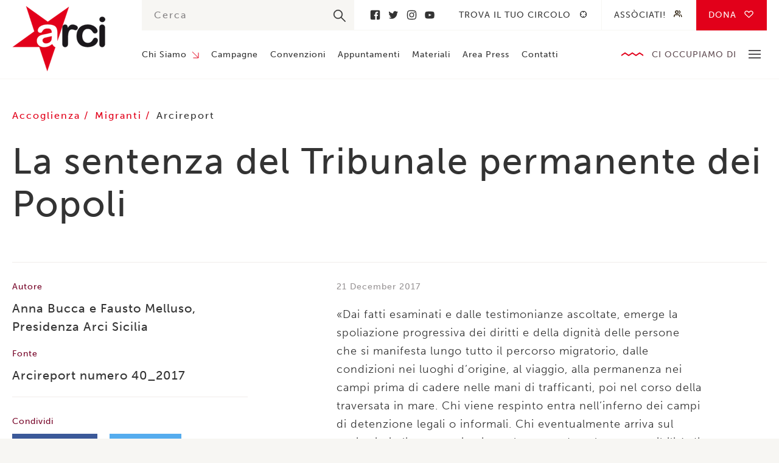

--- FILE ---
content_type: text/html; charset=UTF-8
request_url: https://www.arci.it/la-sentenza-del-tribunale-permanente-dei-popoli/
body_size: 8580
content:
<!doctype html>
<!--[if lt IE 9]> <html class="no-js lt-ie10 lt-ie9" xmlns:fb="http://ogp.me/ns/fb#"> <![endif]-->
<!--[if IE 9]> <html class="no-js lt-ie10" xmlns:fb="http://ogp.me/ns/fb#"> <![endif]-->
<!--[if gt IE 9]> <html class="no-js" xmlns:fb="http://ogp.me/ns/fb#"> <![endif]-->
<html class="no-js" lang="en-US">
  <head>
    <meta charset="utf-8">
    <meta http-equiv="x-ua-compatible" content="ie=edge">

    <!-- Set the viewport width to device width for mobile -->
    <meta name="viewport" content="width=device-width,initial-scale=1,maximum-scale=1">
    <meta name="apple-mobile-web-app-capable" content="yes">
    <meta name="apple-mobile-web-app-status-bar-style" content="black">

    
    <link rel="profile" href="http://gmpg.org/xfn/11">
    <link rel="pingback" href="https://www.arci.it/wp/xmlrpc.php">
    <link rel="shortcut icon" type="image/png" href="https://www.arci.it/app/themes/arci/assets/images/favicon.png" />
    <link rel="stylesheet" href="https://use.typekit.net/hhl4gns.css">
    
    <meta name="google-site-verification" content="uoo6-_FnRE1bRCX8bY3ZRNtNyuwAkaBafvSLXyp7_mY" />
    
    <meta name='robots' content='index, follow, max-image-preview:large, max-snippet:-1, max-video-preview:-1' />

	<!-- This site is optimized with the Yoast SEO plugin v19.0 - https://yoast.com/wordpress/plugins/seo/ -->
	<title>La sentenza del Tribunale permanente dei Popoli &ndash; Arci</title>
	<link rel="canonical" href="https://www.arci.it/la-sentenza-del-tribunale-permanente-dei-popoli/" />
	<meta property="og:locale" content="en_US" />
	<meta property="og:type" content="article" />
	<meta property="og:title" content="La sentenza del Tribunale permanente dei Popoli &ndash; Arci" />
	<meta property="og:description" content="«Dai fatti esaminati e dalle testimonianze ascoltate, emerge la spoliazione progressiva dei diritti e della dignità delle persone che si manifesta lungo tutto il percorso migratorio, dalle condizioni nei luoghi d’origine, al viaggio, alla permanenza nei campi prima di cadere nelle mani di trafficanti, poi nel corso della traversata in mare. Chi viene respinto entra [&hellip;]" />
	<meta property="og:url" content="https://www.arci.it/la-sentenza-del-tribunale-permanente-dei-popoli/" />
	<meta property="og:site_name" content="Arci" />
	<meta property="article:publisher" content="https://www.facebook.com/IscrivitiallArci/" />
	<meta property="article:published_time" content="2017-12-21T11:14:01+00:00" />
	<meta property="article:modified_time" content="2018-05-14T10:14:23+00:00" />
	<meta property="og:image" content="https://www.arci.it/app/uploads/2018/06/copertina-fb-arci-nazionale.jpg" />
	<meta property="og:image:width" content="1200" />
	<meta property="og:image:height" content="630" />
	<meta property="og:image:type" content="image/jpeg" />
	<meta name="twitter:card" content="summary_large_image" />
	<meta name="twitter:creator" content="@ArciNazionale" />
	<meta name="twitter:site" content="@ArciNazionale" />
	<script type="application/ld+json" class="yoast-schema-graph">{"@context":"https://schema.org","@graph":[{"@type":"WebSite","@id":"https://www.arci.it/#website","url":"https://www.arci.it/","name":"Arci","description":"","potentialAction":[{"@type":"SearchAction","target":{"@type":"EntryPoint","urlTemplate":"https://www.arci.it/?s={search_term_string}"},"query-input":"required name=search_term_string"}],"inLanguage":"en-US"},{"@type":"WebPage","@id":"https://www.arci.it/la-sentenza-del-tribunale-permanente-dei-popoli/#webpage","url":"https://www.arci.it/la-sentenza-del-tribunale-permanente-dei-popoli/","name":"La sentenza del Tribunale permanente dei Popoli &ndash; Arci","isPartOf":{"@id":"https://www.arci.it/#website"},"datePublished":"2017-12-21T11:14:01+00:00","dateModified":"2018-05-14T10:14:23+00:00","author":{"@id":"https://www.arci.it/#/schema/person/af1308ce3f63e7f21c181859e3abe677"},"breadcrumb":{"@id":"https://www.arci.it/la-sentenza-del-tribunale-permanente-dei-popoli/#breadcrumb"},"inLanguage":"en-US","potentialAction":[{"@type":"ReadAction","target":["https://www.arci.it/la-sentenza-del-tribunale-permanente-dei-popoli/"]}]},{"@type":"BreadcrumbList","@id":"https://www.arci.it/la-sentenza-del-tribunale-permanente-dei-popoli/#breadcrumb","itemListElement":[{"@type":"ListItem","position":1,"name":"Home","item":"https://www.arci.it/"},{"@type":"ListItem","position":2,"name":"La sentenza del Tribunale permanente dei Popoli"}]},{"@type":"Person","@id":"https://www.arci.it/#/schema/person/af1308ce3f63e7f21c181859e3abe677","name":"Redazione","image":{"@type":"ImageObject","inLanguage":"en-US","@id":"https://www.arci.it/#/schema/person/image/","url":"https://secure.gravatar.com/avatar/902c91d338b53df7b7786edd834bc02c?s=96&d=mm&r=g","contentUrl":"https://secure.gravatar.com/avatar/902c91d338b53df7b7786edd834bc02c?s=96&d=mm&r=g","caption":"Redazione"}}]}</script>
	<!-- / Yoast SEO plugin. -->


<link rel='dns-prefetch' href='//maps.googleapis.com' />
<link rel='dns-prefetch' href='//s.w.org' />
<link rel="alternate" type="application/rss+xml" title="Arci &raquo; La sentenza del Tribunale permanente dei Popoli Comments Feed" href="https://www.arci.it/la-sentenza-del-tribunale-permanente-dei-popoli/feed/" />
<link rel='stylesheet' id='wp-block-library-css'  href='https://www.arci.it/wp/wp-includes/css/dist/block-library/style.min.css?ver=5.9.3' type='text/css' media='all' />
<style id='global-styles-inline-css' type='text/css'>
body{--wp--preset--color--black: #000000;--wp--preset--color--cyan-bluish-gray: #abb8c3;--wp--preset--color--white: #ffffff;--wp--preset--color--pale-pink: #f78da7;--wp--preset--color--vivid-red: #cf2e2e;--wp--preset--color--luminous-vivid-orange: #ff6900;--wp--preset--color--luminous-vivid-amber: #fcb900;--wp--preset--color--light-green-cyan: #7bdcb5;--wp--preset--color--vivid-green-cyan: #00d084;--wp--preset--color--pale-cyan-blue: #8ed1fc;--wp--preset--color--vivid-cyan-blue: #0693e3;--wp--preset--color--vivid-purple: #9b51e0;--wp--preset--gradient--vivid-cyan-blue-to-vivid-purple: linear-gradient(135deg,rgba(6,147,227,1) 0%,rgb(155,81,224) 100%);--wp--preset--gradient--light-green-cyan-to-vivid-green-cyan: linear-gradient(135deg,rgb(122,220,180) 0%,rgb(0,208,130) 100%);--wp--preset--gradient--luminous-vivid-amber-to-luminous-vivid-orange: linear-gradient(135deg,rgba(252,185,0,1) 0%,rgba(255,105,0,1) 100%);--wp--preset--gradient--luminous-vivid-orange-to-vivid-red: linear-gradient(135deg,rgba(255,105,0,1) 0%,rgb(207,46,46) 100%);--wp--preset--gradient--very-light-gray-to-cyan-bluish-gray: linear-gradient(135deg,rgb(238,238,238) 0%,rgb(169,184,195) 100%);--wp--preset--gradient--cool-to-warm-spectrum: linear-gradient(135deg,rgb(74,234,220) 0%,rgb(151,120,209) 20%,rgb(207,42,186) 40%,rgb(238,44,130) 60%,rgb(251,105,98) 80%,rgb(254,248,76) 100%);--wp--preset--gradient--blush-light-purple: linear-gradient(135deg,rgb(255,206,236) 0%,rgb(152,150,240) 100%);--wp--preset--gradient--blush-bordeaux: linear-gradient(135deg,rgb(254,205,165) 0%,rgb(254,45,45) 50%,rgb(107,0,62) 100%);--wp--preset--gradient--luminous-dusk: linear-gradient(135deg,rgb(255,203,112) 0%,rgb(199,81,192) 50%,rgb(65,88,208) 100%);--wp--preset--gradient--pale-ocean: linear-gradient(135deg,rgb(255,245,203) 0%,rgb(182,227,212) 50%,rgb(51,167,181) 100%);--wp--preset--gradient--electric-grass: linear-gradient(135deg,rgb(202,248,128) 0%,rgb(113,206,126) 100%);--wp--preset--gradient--midnight: linear-gradient(135deg,rgb(2,3,129) 0%,rgb(40,116,252) 100%);--wp--preset--duotone--dark-grayscale: url('#wp-duotone-dark-grayscale');--wp--preset--duotone--grayscale: url('#wp-duotone-grayscale');--wp--preset--duotone--purple-yellow: url('#wp-duotone-purple-yellow');--wp--preset--duotone--blue-red: url('#wp-duotone-blue-red');--wp--preset--duotone--midnight: url('#wp-duotone-midnight');--wp--preset--duotone--magenta-yellow: url('#wp-duotone-magenta-yellow');--wp--preset--duotone--purple-green: url('#wp-duotone-purple-green');--wp--preset--duotone--blue-orange: url('#wp-duotone-blue-orange');--wp--preset--font-size--small: 13px;--wp--preset--font-size--medium: 20px;--wp--preset--font-size--large: 36px;--wp--preset--font-size--x-large: 42px;}.has-black-color{color: var(--wp--preset--color--black) !important;}.has-cyan-bluish-gray-color{color: var(--wp--preset--color--cyan-bluish-gray) !important;}.has-white-color{color: var(--wp--preset--color--white) !important;}.has-pale-pink-color{color: var(--wp--preset--color--pale-pink) !important;}.has-vivid-red-color{color: var(--wp--preset--color--vivid-red) !important;}.has-luminous-vivid-orange-color{color: var(--wp--preset--color--luminous-vivid-orange) !important;}.has-luminous-vivid-amber-color{color: var(--wp--preset--color--luminous-vivid-amber) !important;}.has-light-green-cyan-color{color: var(--wp--preset--color--light-green-cyan) !important;}.has-vivid-green-cyan-color{color: var(--wp--preset--color--vivid-green-cyan) !important;}.has-pale-cyan-blue-color{color: var(--wp--preset--color--pale-cyan-blue) !important;}.has-vivid-cyan-blue-color{color: var(--wp--preset--color--vivid-cyan-blue) !important;}.has-vivid-purple-color{color: var(--wp--preset--color--vivid-purple) !important;}.has-black-background-color{background-color: var(--wp--preset--color--black) !important;}.has-cyan-bluish-gray-background-color{background-color: var(--wp--preset--color--cyan-bluish-gray) !important;}.has-white-background-color{background-color: var(--wp--preset--color--white) !important;}.has-pale-pink-background-color{background-color: var(--wp--preset--color--pale-pink) !important;}.has-vivid-red-background-color{background-color: var(--wp--preset--color--vivid-red) !important;}.has-luminous-vivid-orange-background-color{background-color: var(--wp--preset--color--luminous-vivid-orange) !important;}.has-luminous-vivid-amber-background-color{background-color: var(--wp--preset--color--luminous-vivid-amber) !important;}.has-light-green-cyan-background-color{background-color: var(--wp--preset--color--light-green-cyan) !important;}.has-vivid-green-cyan-background-color{background-color: var(--wp--preset--color--vivid-green-cyan) !important;}.has-pale-cyan-blue-background-color{background-color: var(--wp--preset--color--pale-cyan-blue) !important;}.has-vivid-cyan-blue-background-color{background-color: var(--wp--preset--color--vivid-cyan-blue) !important;}.has-vivid-purple-background-color{background-color: var(--wp--preset--color--vivid-purple) !important;}.has-black-border-color{border-color: var(--wp--preset--color--black) !important;}.has-cyan-bluish-gray-border-color{border-color: var(--wp--preset--color--cyan-bluish-gray) !important;}.has-white-border-color{border-color: var(--wp--preset--color--white) !important;}.has-pale-pink-border-color{border-color: var(--wp--preset--color--pale-pink) !important;}.has-vivid-red-border-color{border-color: var(--wp--preset--color--vivid-red) !important;}.has-luminous-vivid-orange-border-color{border-color: var(--wp--preset--color--luminous-vivid-orange) !important;}.has-luminous-vivid-amber-border-color{border-color: var(--wp--preset--color--luminous-vivid-amber) !important;}.has-light-green-cyan-border-color{border-color: var(--wp--preset--color--light-green-cyan) !important;}.has-vivid-green-cyan-border-color{border-color: var(--wp--preset--color--vivid-green-cyan) !important;}.has-pale-cyan-blue-border-color{border-color: var(--wp--preset--color--pale-cyan-blue) !important;}.has-vivid-cyan-blue-border-color{border-color: var(--wp--preset--color--vivid-cyan-blue) !important;}.has-vivid-purple-border-color{border-color: var(--wp--preset--color--vivid-purple) !important;}.has-vivid-cyan-blue-to-vivid-purple-gradient-background{background: var(--wp--preset--gradient--vivid-cyan-blue-to-vivid-purple) !important;}.has-light-green-cyan-to-vivid-green-cyan-gradient-background{background: var(--wp--preset--gradient--light-green-cyan-to-vivid-green-cyan) !important;}.has-luminous-vivid-amber-to-luminous-vivid-orange-gradient-background{background: var(--wp--preset--gradient--luminous-vivid-amber-to-luminous-vivid-orange) !important;}.has-luminous-vivid-orange-to-vivid-red-gradient-background{background: var(--wp--preset--gradient--luminous-vivid-orange-to-vivid-red) !important;}.has-very-light-gray-to-cyan-bluish-gray-gradient-background{background: var(--wp--preset--gradient--very-light-gray-to-cyan-bluish-gray) !important;}.has-cool-to-warm-spectrum-gradient-background{background: var(--wp--preset--gradient--cool-to-warm-spectrum) !important;}.has-blush-light-purple-gradient-background{background: var(--wp--preset--gradient--blush-light-purple) !important;}.has-blush-bordeaux-gradient-background{background: var(--wp--preset--gradient--blush-bordeaux) !important;}.has-luminous-dusk-gradient-background{background: var(--wp--preset--gradient--luminous-dusk) !important;}.has-pale-ocean-gradient-background{background: var(--wp--preset--gradient--pale-ocean) !important;}.has-electric-grass-gradient-background{background: var(--wp--preset--gradient--electric-grass) !important;}.has-midnight-gradient-background{background: var(--wp--preset--gradient--midnight) !important;}.has-small-font-size{font-size: var(--wp--preset--font-size--small) !important;}.has-medium-font-size{font-size: var(--wp--preset--font-size--medium) !important;}.has-large-font-size{font-size: var(--wp--preset--font-size--large) !important;}.has-x-large-font-size{font-size: var(--wp--preset--font-size--x-large) !important;}
</style>
<link rel='stylesheet' id='contact-form-7-css'  href='https://www.arci.it/app/plugins/contact-form-7/includes/css/styles.css?ver=5.5.6.1' type='text/css' media='all' />
<link rel='stylesheet' id='glitch-app-css'  href='https://www.arci.it/app/themes/arci/dist/styles/app.css?ver=5.9.3' type='text/css' media='all' />
<script type='text/javascript' src='https://www.arci.it/app/themes/arci/assets/scripts/vendor/jquery.js?ver=5.9.3' id='jquery-js'></script>
<script type='text/javascript' id='cf7pp-redirect_method-js-extra'>
/* <![CDATA[ */
var ajax_object_cf7pp = {"ajax_url":"https:\/\/www.arci.it\/wp\/wp-admin\/admin-ajax.php","forms":"[\"30035|paypal\",\"30035|stripe\"]","path_paypal":"https:\/\/www.arci.it\/?cf7pp_paypal_redirect=","path_stripe":"https:\/\/www.arci.it\/?cf7pp_stripe_redirect=","method":"1"};
/* ]]> */
</script>
<script type='text/javascript' src='https://www.arci.it/app/plugins/contact-form-7-paypal-add-on-pro/assets/js/redirect_method.js?ver=2.9.6' id='cf7pp-redirect_method-js'></script>
<link rel="https://api.w.org/" href="https://www.arci.it/wp-json/" /><link rel="alternate" type="application/json" href="https://www.arci.it/wp-json/wp/v2/posts/2323" /><link rel="EditURI" type="application/rsd+xml" title="RSD" href="https://www.arci.it/wp/xmlrpc.php?rsd" />
<link rel="wlwmanifest" type="application/wlwmanifest+xml" href="https://www.arci.it/wp/wp-includes/wlwmanifest.xml" /> 
<meta name="generator" content="WordPress 5.9.3" />
<link rel='shortlink' href='https://www.arci.it/?p=2323' />
<link rel="alternate" type="application/json+oembed" href="https://www.arci.it/wp-json/oembed/1.0/embed?url=https%3A%2F%2Fwww.arci.it%2Fla-sentenza-del-tribunale-permanente-dei-popoli%2F" />
<link rel="alternate" type="text/xml+oembed" href="https://www.arci.it/wp-json/oembed/1.0/embed?url=https%3A%2F%2Fwww.arci.it%2Fla-sentenza-del-tribunale-permanente-dei-popoli%2F&#038;format=xml" />

    <!--[if lt IE 9]>
      <script src="//cdnjs.cloudflare.com/ajax/libs/html5shiv/3.6.2/html5shiv.js"></script>
      <script src="//cdnjs.cloudflare.com/ajax/libs/respond.js/1.1.0/respond.min.js"></script>
    <![endif]-->

  </head>

	<body class="post-template-default single single-post postid-2323 single-format-standard">
    
        
    <header class="site">
      <div class="row">
        <div class="medium-2 columns">
          <a href="https://www.arci.it/" class="header_logo">Arci</a>
        </div>
        <div class="medium-10 columns">
          <div class="header_container">
            <div class="container_top">
              <div class="top_search">
                <div class="container-search">
  <form role="search" method="get" id="searchform" autocomplete="off" action="https://www.arci.it/">
    <input type="text" value="" name="s" id="s" placeholder="Cerca"/>
    <input type="submit" id="searchsubmit" value="" />
  </form>
</div>              </div>
                              <div class="top_social">
                                      <a href="https://www.facebook.com/IscrivitiallArci/" title="Facebook">Facebook</a>
                                      <a href="https://twitter.com/ArciNazionale" title="Twitter">Twitter</a>
                                      <a href="https://www.instagram.com/arcinazionale/" title="Instagram">Instagram</a>
                                      <a href="https://www.youtube.com/channel/UC48eakDmuJJ3616Ba2orxgw?view_as=subscriber" title="Youtube">Youtube</a>
                                  </div>
                            <div class="top_nav">
                <nav class="secondary">
                  <div class="menu-secondary-container"><ul id="menu-secondary" class="clearfix"><li id="menu-item-4219" class="target menu-item menu-item-type-post_type menu-item-object-page menu-item-4219"><a href="https://www.arci.it/trova-il-tuo-circolo/">Trova il tuo circolo</a></li>
<li id="menu-item-3204" class="people menu-item menu-item-type-post_type menu-item-object-page menu-item-3204"><a href="https://www.arci.it/associati/">Assòciati!</a></li>
<li id="menu-item-30083" class="heart no-barba menu-item menu-item-type-post_type menu-item-object-page menu-item-30083"><a href="https://www.arci.it/dona/">Dona</a></li>
</ul></div>                </nav>
              </div>
            </div>
            <div class="container_bottom">
              <nav class="primary">
                <div class="menu-primary-container"><ul id="menu-primary" class="clearfix"><li id="menu-item-224" class="menu-item menu-item-type-post_type menu-item-object-page menu-item-has-children menu-item-224"><a href="https://www.arci.it/chi-siamo/">Chi Siamo</a>
<ul class="sub-menu">
	<li id="menu-item-1347" class="menu-item menu-item-type-post_type menu-item-object-page menu-item-1347"><a href="https://www.arci.it/chi-siamo/struttura/">Struttura</a></li>
	<li id="menu-item-32878" class="menu-item menu-item-type-post_type menu-item-object-page menu-item-32878"><a href="https://www.arci.it/chi-siamo/statuto/">Statuto</a></li>
	<li id="menu-item-3832" class="menu-item menu-item-type-post_type menu-item-object-page menu-item-3832"><a href="https://www.arci.it/chi-siamo/storia/">Storia</a></li>
	<li id="menu-item-1346" class="menu-item menu-item-type-post_type menu-item-object-page menu-item-1346"><a href="https://www.arci.it/chi-siamo/partner/">Partner</a></li>
	<li id="menu-item-1344" class="menu-item menu-item-type-post_type menu-item-object-page menu-item-1344"><a href="https://www.arci.it/chi-siamo/federazione/">Federazione</a></li>
</ul>
</li>
<li id="menu-item-223" class="menu-item menu-item-type-post_type menu-item-object-page menu-item-223"><a href="https://www.arci.it/campagne/">Campagne</a></li>
<li id="menu-item-855" class="menu-item menu-item-type-post_type menu-item-object-page menu-item-855"><a href="https://www.arci.it/convenzioni/">Convenzioni</a></li>
<li id="menu-item-854" class="menu-item menu-item-type-post_type menu-item-object-page menu-item-854"><a href="https://www.arci.it/appuntamenti/">Appuntamenti</a></li>
<li id="menu-item-853" class="menu-item menu-item-type-post_type menu-item-object-page menu-item-853"><a href="https://www.arci.it/materiali/">Materiali</a></li>
<li id="menu-item-852" class="menu-item menu-item-type-post_type menu-item-object-page menu-item-852"><a href="https://www.arci.it/area-press/">Area Press</a></li>
<li id="menu-item-851" class="menu-item menu-item-type-post_type menu-item-object-page menu-item-851"><a href="https://www.arci.it/contatti/">Contatti</a></li>
</ul></div>              </nav>
              <div class="bottom_area">
                <div class="area_title">Ci occupiamo di</div>
                <div class="area_toggle">
                  <span></span>
                  <span></span>
                  <span></span>
                </div>
                <nav class="area--header">
                  <div class="menu-ci-occupiamo-di-container"><ul id="menu-ci-occupiamo-di" class="clearfix"><li id="menu-item-1180" class="menu-item menu-item-type-post_type menu-item-object-page menu-item-1180"><a href="https://www.arci.it/piu-cultura-meno-paura/">Cultura</a></li>
<li id="menu-item-1179" class="menu-item menu-item-type-post_type menu-item-object-page menu-item-1179"><a href="https://www.arci.it/con-i-migranti/">Migranti</a></li>
<li id="menu-item-1177" class="menu-item menu-item-type-post_type menu-item-object-page menu-item-1177"><a href="https://www.arci.it/diritti/">Diritti</a></li>
<li id="menu-item-1175" class="menu-item menu-item-type-post_type menu-item-object-page menu-item-1175"><a href="https://www.arci.it/paese-solidale/">Paese Solidale</a></li>
<li id="menu-item-1176" class="menu-item menu-item-type-post_type menu-item-object-page menu-item-1176"><a href="https://www.arci.it/mondo/">Mondo</a></li>
<li id="menu-item-1178" class="menu-item menu-item-type-post_type menu-item-object-page menu-item-1178"><a href="https://www.arci.it/antimafia/">Antimafia</a></li>
</ul></div>                </nav>
              </div>
            </div>
          </div>
        </div>
      </div>
    </header>

    <header class="mobile">
      <div class="header_hamburger">
        <div class="hamburger_line"></div>
        <div class="hamburger_line"></div>
        <div class="hamburger_line"></div>
      </div>
      <a href="https://www.arci.it/" class="header_logo">Arci</a>
      <div class="header_search">
        <div class="search_button"></div>
        <div class="search_form">
          <div class="container-search">
  <form role="search" method="get" id="searchform" autocomplete="off" action="https://www.arci.it/">
    <input type="text" value="" name="s" id="s" placeholder="Cerca"/>
    <input type="submit" id="searchsubmit" value="" />
  </form>
</div>        </div>
      </div>
      <div class="header_nav">
        <nav class="mobile">
          <div class="menu-ci-occupiamo-di-container"><ul id="menu-ci-occupiamo-di-1" class="clearfix"><li class="menu-item menu-item-type-post_type menu-item-object-page menu-item-1180"><a href="https://www.arci.it/piu-cultura-meno-paura/">Cultura</a></li>
<li class="menu-item menu-item-type-post_type menu-item-object-page menu-item-1179"><a href="https://www.arci.it/con-i-migranti/">Migranti</a></li>
<li class="menu-item menu-item-type-post_type menu-item-object-page menu-item-1177"><a href="https://www.arci.it/diritti/">Diritti</a></li>
<li class="menu-item menu-item-type-post_type menu-item-object-page menu-item-1175"><a href="https://www.arci.it/paese-solidale/">Paese Solidale</a></li>
<li class="menu-item menu-item-type-post_type menu-item-object-page menu-item-1176"><a href="https://www.arci.it/mondo/">Mondo</a></li>
<li class="menu-item menu-item-type-post_type menu-item-object-page menu-item-1178"><a href="https://www.arci.it/antimafia/">Antimafia</a></li>
</ul></div>        </nav>
      </div>
      <div class="header_hamburger-nav">
        <nav class="hamburger">
          <div class="menu-mobile-container"><ul id="menu-mobile" class="clearfix"><li id="menu-item-4345" class="menu-item menu-item-type-post_type menu-item-object-page menu-item-has-children menu-item-4345"><a href="https://www.arci.it/chi-siamo/">Chi Siamo</a>
<ul class="sub-menu">
	<li id="menu-item-4346" class="menu-item menu-item-type-post_type menu-item-object-page menu-item-4346"><a href="https://www.arci.it/chi-siamo/struttura/">Struttura</a></li>
	<li id="menu-item-4347" class="menu-item menu-item-type-post_type menu-item-object-page menu-item-4347"><a href="https://www.arci.it/chi-siamo/storia/">Storia</a></li>
	<li id="menu-item-4348" class="menu-item menu-item-type-post_type menu-item-object-page menu-item-4348"><a href="https://www.arci.it/chi-siamo/partner/">Partner</a></li>
	<li id="menu-item-4350" class="menu-item menu-item-type-post_type menu-item-object-page menu-item-4350"><a href="https://www.arci.it/chi-siamo/federazione/">Federazione</a></li>
</ul>
</li>
<li id="menu-item-4351" class="menu-item menu-item-type-post_type menu-item-object-page menu-item-4351"><a href="https://www.arci.it/campagne/">Campagne</a></li>
<li id="menu-item-4352" class="menu-item menu-item-type-post_type menu-item-object-page menu-item-4352"><a href="https://www.arci.it/convenzioni/">Convenzioni</a></li>
<li id="menu-item-4353" class="menu-item menu-item-type-post_type menu-item-object-page menu-item-4353"><a href="https://www.arci.it/appuntamenti/">Appuntamenti</a></li>
<li id="menu-item-4354" class="menu-item menu-item-type-post_type menu-item-object-page menu-item-4354"><a href="https://www.arci.it/materiali/">Materiali</a></li>
<li id="menu-item-4355" class="menu-item menu-item-type-post_type menu-item-object-page menu-item-4355"><a href="https://www.arci.it/area-press/">Area Press</a></li>
<li id="menu-item-4357" class="fixed menu-item menu-item-type-post_type menu-item-object-page menu-item-4357"><a href="https://www.arci.it/associati/">Assòciati!</a></li>
<li id="menu-item-4358" class="menu-item menu-item-type-post_type menu-item-object-page menu-item-4358"><a href="https://www.arci.it/trova-il-tuo-circolo/">Trova il tuo circolo</a></li>
<li id="menu-item-30084" class="menu-item menu-item-type-post_type menu-item-object-page menu-item-30084"><a href="https://www.arci.it/dona/">Donazioni</a></li>
<li id="menu-item-4356" class="menu-item menu-item-type-post_type menu-item-object-page menu-item-4356"><a href="https://www.arci.it/contatti/">Contatti</a></li>
</ul></div>        </nav>
      </div>
    </header>

    <div id="glitch-content-wrap">
      <div class="glitch-content">
        
        
        
    
  <section class="single article">
    <div class="row">
      <div class="medium-12 columns">
        <div class="single_taxonomy">
          <div class="taxonomy_area">
                                          <a class="area_single" href="/area-tematica/accoglienza" title="Accoglienza">
                  Accoglienza                </a>
                              <a class="area_single" href="/area-tematica/migranti" title="Migranti">
                  Migranti                </a>
                                    </div>
          <div class="taxonomy_category">
            <ul class="post-categories">
	<li><a href="https://www.arci.it/categoria/arcireport/" rel="category tag">Arcireport</a></li></ul>          </div>
        </div>
        <h1 class="single_title">La sentenza del Tribunale permanente dei Popoli</h1>
      </div>
    </div>
    <div class="row">
      <div class="large-4 columns">
        <aside class="single_side">
                      <div class="side_author">
              <div class="author_label">Autore</div>
              <div class="author_name">Anna Bucca e Fausto Melluso, Presidenza Arci Sicilia</div>            </div>
                                <div class="side_source">
              <div class="source_label">Fonte</div>
                              <div class="source_name">Arcireport numero 40_2017</div>                            <!-- <a class="author_name" href="" title=""></a> -->
            </div>
                                        <div class="side_share">
            <div class="share_label">Condividi</div>
            <div class="share_container">
              <a class="container_social facebook" href="https://www.facebook.com/share.php?u=https://www.arci.it/la-sentenza-del-tribunale-permanente-dei-popoli/" target="_blank">Facebook</a>
              <a class="container_social twitter" href="https://twitter.com/share?url=https://www.arci.it/la-sentenza-del-tribunale-permanente-dei-popoli/&amp;text=La sentenza del Tribunale permanente dei Popoli" target="_blank">Twitter</a>
              <a class="container_social whatsapp" href="whatsapp://send?text=La sentenza del Tribunale permanente dei Popoli - https://www.arci.it/la-sentenza-del-tribunale-permanente-dei-popoli/" data-action="share/whatsapp/share">
                <svg viewBox="0 0 16 16" xmlns="http://www.w3.org/2000/svg" fill-rule="evenodd" clip-rule="evenodd" stroke-linejoin="round" stroke-miterlimit="1.414"><path d="M11.665 9.588c-.2-.1-1.177-.578-1.36-.644-.182-.067-.315-.1-.448.1-.132.197-.514.643-.63.775-.116.13-.232.14-.43.05-.2-.1-.842-.31-1.602-.99-.592-.53-.99-1.18-1.107-1.38-.116-.2-.013-.31.087-.41.09-.09.2-.23.3-.35.098-.12.13-.2.198-.33.066-.14.033-.25-.017-.35-.05-.1-.448-1.08-.614-1.47-.16-.39-.325-.34-.448-.34-.115-.01-.248-.01-.38-.01-.134 0-.35.05-.532.24-.182.2-.696.68-.696 1.65s.713 1.91.812 2.05c.1.13 1.404 2.13 3.4 2.99.476.2.846.32 1.136.42.476.15.91.13 1.253.08.383-.06 1.178-.48 1.344-.95.17-.47.17-.86.12-.95-.05-.09-.18-.14-.38-.23M8.04 14.5h-.01c-1.18 0-2.35-.32-3.37-.92l-.24-.143-2.5.65.67-2.43-.16-.25c-.66-1.05-1.01-2.26-1.01-3.506 0-3.63 2.97-6.59 6.628-6.59 1.77 0 3.43.69 4.68 1.94 1.25 1.24 1.94 2.9 1.94 4.66-.003 3.63-2.973 6.59-6.623 6.59M13.68 2.3C12.16.83 10.16 0 8.03 0 3.642 0 .07 3.556.067 7.928c0 1.397.366 2.76 1.063 3.964L0 16l4.223-1.102c1.164.63 2.474.964 3.807.965h.004c4.39 0 7.964-3.557 7.966-7.93 0-2.117-.827-4.11-2.33-5.608"/></svg>
              </a>
            </div>
          </div>
        </aside>
      </div>
      <div class="large-6 large-offset-1 columns end">
        <article class="single_article">
          <div class="article_date">21 December 2017</div>
                              <div class="article_content general-text">
            <p>«Dai fatti esaminati e dalle testimonianze ascoltate, emerge la spoliazione progressiva dei diritti e della dignità delle persone che si manifesta lungo tutto il percorso migratorio, dalle condizioni nei luoghi d’origine, al viaggio, alla permanenza nei campi prima di cadere nelle mani di trafficanti, poi nel corso della traversata in mare. Chi viene respinto entra nell’inferno dei campi di detenzione legali o informali. Chi eventualmente arriva sul territorio italiano, termina in un hotspot, dove le sue possibilità di chiedere il riconoscimento dello status di rifugiato sono affidate al caso o alla fortuna».</p>
<p>Con queste parole nette e chiarissime si aprono <strong>le motivazioni della sentenza emessa dalla giuria del Tribunale Permanente dei Popoli, riunita a Palermo dal 18 al 20 dicembre</strong> per ascoltare le tante testimonianze di migranti, operatori delle ONG, attivisti che per tre giorni hanno popolato l’aula del plesso universitario ‘B. Albanese’.</p>
<p>Nel seguito della sentenza viene evidenziato come siano diverse  le responsabilità, e pochi davvero possano chiamarsi fuori: <strong>nette le responsabilità dell’Unione Europea e dei governi</strong>, quello italiano in primis, anche se la frantumazione delle responsabilità impedisce di individuare con precisione il colpevole e porta spesso nell’occhio del ciclone l’ultimo anello della catena, la manovalanza, gli scafisti, gli aguzzini, se non le associazioni che con i migranti operano, o gli stessi migranti, per un perverso e frequente meccanismo con cui vengono ormai rovesciati i ruoli della vittima e del persecutore.</p>
<p>E così le responsabilità si fermano al confine, sia esso le sponde del Nord Africa o le acque internazionali: al di là di quel confine, nella ‘civile’ Europa, nella <strong>fortezza Europa</strong>, nessuno è colpevole.</p>
<p>«Lasciar morire in mare, nei campi di internamento, lasciar compiere ogni sorta di violenza, è colpa», recita ancora la sentenza.</p>
<p>Non esenti da responsabilità anche i media: è indubbia la correttezza che molti hanno avuto nel descrivere <strong>le vicende migratorie</strong>, ma altrettanto indubbio è il gioco sporco di quegli operatori dei media che hanno raccontato <strong>i migranti come clandestini e potenziali terroristi</strong>.</p>
<p>«È giunto il momento di invertire la rotta- scrivono ancora i giudici- e rivendicare il diritto di migrare (ius migrandi) ed il diritto all’accoglienza come diritti umani fondamentali.»</p>
<p>La lettura della sentenza è stata salutata da un lungo e sincero applauso: quello di studenti delle scuole superiori e dei Centri provinciali per l’istruzione agli adulti, frequentati da molti ragazzi stranieri; di insegnanti, operatori sociali e volontari; di migranti; di operatori dei media che si occupano con attenzione di politiche migratorie; e dei militanti delle tante associazioni che hanno promosso e animato il percorso del TPP a Palermo. Tante donne e uomini che quei termini della sentenza &#8211; migrare e accoglienza come diritti umani fondamentali &#8211; li condividono da sempre e li  praticano nel loro agire quotidiano.</p>
<p>Il testo completo della sentenza al link: <a href="http://www.tppsessionepalermo.it/tpp-sessione-palermo-sentenza/"><em>www.tppsessionepalermo.it/tpp-sessione-palermo-sentenza/</em></a></p>
          </div>
                  </article>
      </div>
    </div>
      </section>

          <footer>
            <div class="row">
              <div class="large-2 medium-3 columns">
                <a href="https://www.arci.it/" class="footer_logo">Arci</a>
              </div>
              <div class="large-8 medium-6 columns">
                <div class="footer_text">
                  <p>Via dei Monti di Pietralata 16 &#8211; 00157 Roma – P.IVA: 04304141007 | REA: RM-1629967</p>
<p>La Direzione nazionale Arci</p>
                </div>
              </div>
              <div class="large-2 medium-3 columns end">
                <div class="footer_copy">
                  © Arci 2026                </div>
                <a href="https://nois3.it" target="_blank" class="footer_nois3">
                  Designed with <span>♥️</span> by nois3
                </a>
              </div>
            </div>
            <nav class="footer">
              <div class="menu-footer-container"><ul id="menu-footer" class="clearfix"><li id="menu-item-10909" class="menu-item menu-item-type-custom menu-item-object-custom menu-item-10909"><a href="http://portale.arci.it">Accedi al portale</a></li>
<li id="menu-item-11910" class="menu-item menu-item-type-post_type menu-item-object-page menu-item-11910"><a href="https://www.arci.it/trasparenza/">Trasparenza</a></li>
<li id="menu-item-30443" class="menu-item menu-item-type-post_type menu-item-object-page menu-item-30443"><a href="https://www.arci.it/codice-di-condotta-psas/">Codice di Condotta PSAS</a></li>
<li id="menu-item-4286" class="menu-item menu-item-type-post_type menu-item-object-page menu-item-4286"><a href="https://www.arci.it/cookie-policy/">Cookie policy</a></li>
<li id="menu-item-32942" class="menu-item menu-item-type-post_type menu-item-object-page menu-item-32942"><a href="https://www.arci.it/lavora-con-noi/">Lavora con noi</a></li>
<li id="menu-item-4283" class="menu-item menu-item-type-post_type menu-item-object-page menu-item-4283"><a href="https://www.arci.it/contatti/">Contatti</a></li>
</ul></div>            </nav>
          </footer>
        </div>
      </div>
    <script type='text/javascript' src='https://www.arci.it/wp/wp-includes/js/dist/vendor/regenerator-runtime.min.js?ver=0.13.9' id='regenerator-runtime-js'></script>
<script type='text/javascript' src='https://www.arci.it/wp/wp-includes/js/dist/vendor/wp-polyfill.min.js?ver=3.15.0' id='wp-polyfill-js'></script>
<script type='text/javascript' id='contact-form-7-js-extra'>
/* <![CDATA[ */
var wpcf7 = {"api":{"root":"https:\/\/www.arci.it\/wp-json\/","namespace":"contact-form-7\/v1"}};
/* ]]> */
</script>
<script type='text/javascript' src='https://www.arci.it/app/plugins/contact-form-7/includes/js/index.js?ver=5.5.6.1' id='contact-form-7-js'></script>
<script type='text/javascript' src='https://www.arci.it/app/themes/arci/assets/scripts/vendor/slick.js?ver=5.9.3' id='glitch-slick-js'></script>
<script type='text/javascript' src='https://www.arci.it/app/themes/arci/assets/scripts/vendor/sticky.js?ver=5.9.3' id='glitch-sticky-js'></script>
<script type='text/javascript' src='https://www.arci.it/app/themes/arci/assets/scripts/vendor/lodash.js?ver=5.9.3' id='glitch-lodash-js'></script>
<script type='text/javascript' src='https://www.arci.it/app/themes/arci/assets/scripts/vendor/handlebars.js?ver=5.9.3' id='glitch-handlebars-js'></script>
<script type='text/javascript' src='https://www.arci.it/app/themes/arci/assets/scripts/vendor/markerclusterer.js?ver=5.9.3' id='glitch-markerclusterer-js'></script>
<script type='text/javascript' src='https://maps.googleapis.com/maps/api/js?key=AIzaSyAE09HY-ijA1isHkB-tyfxHDN_C3dICZzQ&#038;ver=5.9.3' id='glitch-gmaps-js'></script>
<script type='text/javascript' src='https://www.arci.it/app/themes/arci/assets/scripts/app.js?ver=5.9.3' id='glitch-app-js'></script>
  </body>
</html>

--- FILE ---
content_type: image/svg+xml
request_url: https://www.arci.it/app/themes/arci/dist/images/target-dark.svg
body_size: 336
content:
<svg width="11" height="11" xmlns="http://www.w3.org/2000/svg" xmlns:xlink="http://www.w3.org/1999/xlink"><defs><path d="M7 11.973V10.5a.5.5 0 1 1 1 0v1.473A4.502 4.502 0 0 0 11.973 8H10.5a.5.5 0 1 1 0-1h1.473A4.502 4.502 0 0 0 8 3.027V4.5a.5.5 0 0 1-1 0V3.027A4.502 4.502 0 0 0 3.027 7H4.5a.5.5 0 0 1 0 1H3.027A4.502 4.502 0 0 0 7 11.973zM7.5 13a5.5 5.5 0 1 1 0-11 5.5 5.5 0 0 1 0 11z" id="a"/></defs><g transform="translate(-2 -2)" fill="none" fill-rule="evenodd"><mask id="b" fill="#fff"><use xlink:href="#a"/></mask><use fill="#000" fill-rule="nonzero" xlink:href="#a"/><g mask="url(#b)" fill="#333"><path d="M0 0h15v15H0z"/></g></g></svg>